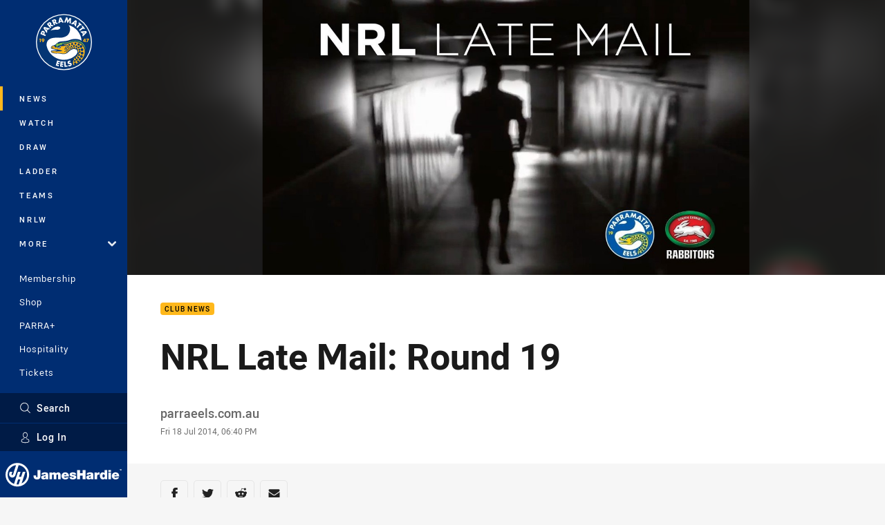

--- FILE ---
content_type: text/html; charset=utf-8
request_url: https://www.google.com/recaptcha/api2/aframe
body_size: 183
content:
<!DOCTYPE HTML><html><head><meta http-equiv="content-type" content="text/html; charset=UTF-8"></head><body><script nonce="Ul1oONhB_L8cnkDQnSSMQQ">/** Anti-fraud and anti-abuse applications only. See google.com/recaptcha */ try{var clients={'sodar':'https://pagead2.googlesyndication.com/pagead/sodar?'};window.addEventListener("message",function(a){try{if(a.source===window.parent){var b=JSON.parse(a.data);var c=clients[b['id']];if(c){var d=document.createElement('img');d.src=c+b['params']+'&rc='+(localStorage.getItem("rc::a")?sessionStorage.getItem("rc::b"):"");window.document.body.appendChild(d);sessionStorage.setItem("rc::e",parseInt(sessionStorage.getItem("rc::e")||0)+1);localStorage.setItem("rc::h",'1769627400542');}}}catch(b){}});window.parent.postMessage("_grecaptcha_ready", "*");}catch(b){}</script></body></html>